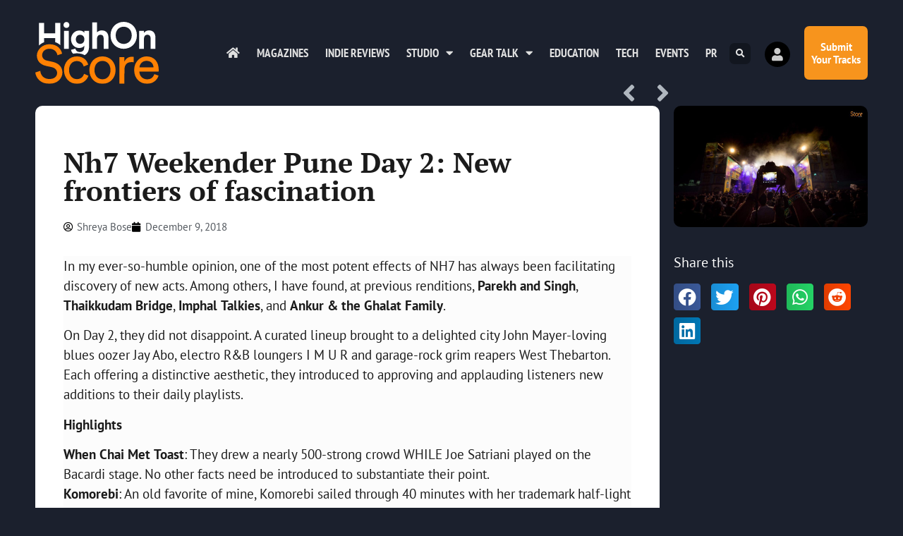

--- FILE ---
content_type: text/css
request_url: https://highonscore.com/wp-content/uploads/elementor/css/post-10985.css?ver=1766817240
body_size: 802
content:
.elementor-10985 .elementor-element.elementor-element-7be5d682:not(.elementor-motion-effects-element-type-background), .elementor-10985 .elementor-element.elementor-element-7be5d682 > .elementor-motion-effects-container > .elementor-motion-effects-layer{background-color:transparent;background-image:linear-gradient(95deg, rgba(255,255,255,0) 20%, #F7941D 0%);}.elementor-10985 .elementor-element.elementor-element-7be5d682 > .elementor-container{min-height:100vh;}.elementor-10985 .elementor-element.elementor-element-7be5d682 > .elementor-background-overlay{opacity:1;transition:background 0.3s, border-radius 0.3s, opacity 0.3s;}.elementor-10985 .elementor-element.elementor-element-7be5d682{transition:background 0.3s, border 0.3s, border-radius 0.3s, box-shadow 0.3s;padding:20px 20px 20px 140px;}.elementor-10985 .elementor-element.elementor-element-698f8874{text-align:start;}.elementor-10985 .elementor-element.elementor-element-698f8874 img{width:87px;}.elementor-10985 .elementor-element.elementor-element-1d6ca2ac > .elementor-widget-container{padding:0px 0px 5px 0px;}.elementor-10985 .elementor-element.elementor-element-1d6ca2ac{text-align:start;}.elementor-10985 .elementor-element.elementor-element-1d6ca2ac .elementor-heading-title{font-family:"PT Sans", Sans-serif;font-size:38px;font-weight:200;text-transform:uppercase;color:#000000;}.elementor-10985 .elementor-element.elementor-element-2c627b47 > .elementor-widget-container{padding:0% 0% 0% 0%;}.elementor-10985 .elementor-element.elementor-element-2c627b47{text-align:start;font-family:"Viga", Sans-serif;font-size:23px;text-transform:capitalize;letter-spacing:0.5px;color:#000000;}.elementor-10985 .elementor-element.elementor-element-41b7de6 > .elementor-widget-container{padding:0% 0% 5% 0%;}.elementor-10985 .elementor-element.elementor-element-41b7de6{text-align:start;font-family:"PT Sans", Sans-serif;font-size:1.5em;text-transform:capitalize;line-height:1.2em;letter-spacing:0.5px;color:#000000;}.elementor-10985 .elementor-element.elementor-element-f664092{--divider-border-style:double;--divider-color:#000000;--divider-border-width:4px;}.elementor-10985 .elementor-element.elementor-element-f664092 .elementor-divider-separator{width:20%;}.elementor-10985 .elementor-element.elementor-element-f664092 .elementor-divider{padding-block-start:15px;padding-block-end:15px;}.elementor-10985 .elementor-element.elementor-element-7a0f240f{text-align:start;font-family:"Viga", Sans-serif;font-size:18px;font-weight:100;text-transform:capitalize;letter-spacing:0.5px;color:#000000;}.elementor-10985 .elementor-element.elementor-element-2a7f2d80 .elementor-field-group{padding-right:calc( 10px/2 );padding-left:calc( 10px/2 );margin-bottom:0px;}.elementor-10985 .elementor-element.elementor-element-2a7f2d80 .elementor-form-fields-wrapper{margin-left:calc( -10px/2 );margin-right:calc( -10px/2 );margin-bottom:-0px;}.elementor-10985 .elementor-element.elementor-element-2a7f2d80 .elementor-field-group.recaptcha_v3-bottomleft, .elementor-10985 .elementor-element.elementor-element-2a7f2d80 .elementor-field-group.recaptcha_v3-bottomright{margin-bottom:0;}body.rtl .elementor-10985 .elementor-element.elementor-element-2a7f2d80 .elementor-labels-inline .elementor-field-group > label{padding-left:0px;}body:not(.rtl) .elementor-10985 .elementor-element.elementor-element-2a7f2d80 .elementor-labels-inline .elementor-field-group > label{padding-right:0px;}body .elementor-10985 .elementor-element.elementor-element-2a7f2d80 .elementor-labels-above .elementor-field-group > label{padding-bottom:0px;}.elementor-10985 .elementor-element.elementor-element-2a7f2d80 .elementor-field-group > label, .elementor-10985 .elementor-element.elementor-element-2a7f2d80 .elementor-field-subgroup label{color:#000000;}.elementor-10985 .elementor-element.elementor-element-2a7f2d80 .elementor-field-type-html{padding-bottom:0px;}.elementor-10985 .elementor-element.elementor-element-2a7f2d80 .elementor-field-group .elementor-field{color:#000000;}.elementor-10985 .elementor-element.elementor-element-2a7f2d80 .elementor-field-group .elementor-field:not(.elementor-select-wrapper){background-color:#ffffff;border-width:0px 0px 1px 0px;border-radius:0px 0px 0px 0px;}.elementor-10985 .elementor-element.elementor-element-2a7f2d80 .elementor-field-group .elementor-select-wrapper select{background-color:#ffffff;border-width:0px 0px 1px 0px;border-radius:0px 0px 0px 0px;}.elementor-10985 .elementor-element.elementor-element-2a7f2d80 .elementor-button{text-transform:uppercase;letter-spacing:1px;border-radius:0px 0px 0px 0px;padding:13px 13px 13px 13px;}.elementor-10985 .elementor-element.elementor-element-2a7f2d80 .e-form__buttons__wrapper__button-next{background-color:#000000;color:#ffffff;}.elementor-10985 .elementor-element.elementor-element-2a7f2d80 .elementor-button[type="submit"]{background-color:#000000;color:#ffffff;}.elementor-10985 .elementor-element.elementor-element-2a7f2d80 .elementor-button[type="submit"] svg *{fill:#ffffff;}.elementor-10985 .elementor-element.elementor-element-2a7f2d80 .e-form__buttons__wrapper__button-previous{color:#ffffff;}.elementor-10985 .elementor-element.elementor-element-2a7f2d80 .e-form__buttons__wrapper__button-next:hover{background-color:#494949;color:#ffffff;}.elementor-10985 .elementor-element.elementor-element-2a7f2d80 .elementor-button[type="submit"]:hover{background-color:#494949;color:#ffffff;}.elementor-10985 .elementor-element.elementor-element-2a7f2d80 .elementor-button[type="submit"]:hover svg *{fill:#ffffff;}.elementor-10985 .elementor-element.elementor-element-2a7f2d80 .e-form__buttons__wrapper__button-previous:hover{color:#ffffff;}.elementor-10985 .elementor-element.elementor-element-2a7f2d80{--e-form-steps-indicators-spacing:20px;--e-form-steps-indicator-padding:30px;--e-form-steps-indicator-inactive-secondary-color:#ffffff;--e-form-steps-indicator-active-secondary-color:#ffffff;--e-form-steps-indicator-completed-secondary-color:#ffffff;--e-form-steps-divider-width:1px;--e-form-steps-divider-gap:10px;}#elementor-popup-modal-10985 .dialog-widget-content{animation-duration:1.2s;background-color:rgba(255,237,45,0);}#elementor-popup-modal-10985{background-color:rgba(0,0,0,0.6);justify-content:flex-end;align-items:center;pointer-events:all;}#elementor-popup-modal-10985 .dialog-message{width:500px;height:100vh;align-items:center;}#elementor-popup-modal-10985 .dialog-close-button{display:flex;font-size:23px;}body:not(.rtl) #elementor-popup-modal-10985 .dialog-close-button{right:10%;}body.rtl #elementor-popup-modal-10985 .dialog-close-button{left:10%;}@media(max-width:767px){.elementor-10985 .elementor-element.elementor-element-7be5d682{padding:0px 0px 0px 90px;}.elementor-10985 .elementor-element.elementor-element-1d6ca2ac .elementor-heading-title{font-size:24px;}.elementor-10985 .elementor-element.elementor-element-2c627b47{text-align:start;font-size:16px;}.elementor-10985 .elementor-element.elementor-element-41b7de6{text-align:start;font-size:16px;}.elementor-10985 .elementor-element.elementor-element-7a0f240f{text-align:start;font-size:16px;}.elementor-10985 .elementor-element.elementor-element-2a7f2d80 > .elementor-widget-container{margin:0px 0px 0px 0px;padding:0px 0px 0px 0px;}#elementor-popup-modal-10985 .dialog-message{width:340px;}}